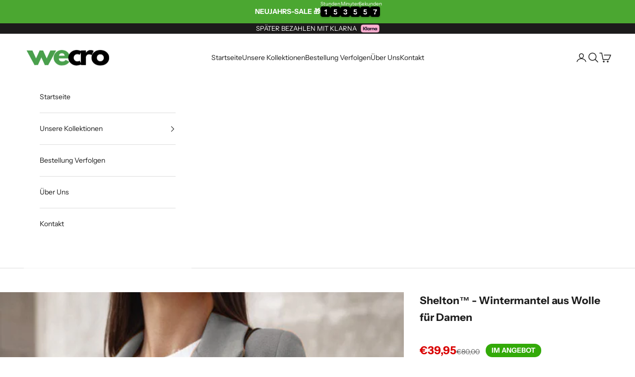

--- FILE ---
content_type: text/css
request_url: https://wecro.de/cdn/shop/t/58/assets/custom.css?v=149897070436929908111744096165
body_size: 774
content:
.product-info__block-item img.constrained-image{max-width:65%!important}.cstm-inventory{display:flex;margin-bottom:-15px}.icon-inventory{position:relative;width:25px;height:25px;margin-right:2px;right:1px}.icon-inventory:before{animation:inventory-pulse 2s linear infinite!important}.icon-inventory:before{width:12px;height:12px;border-radius:8px;position:absolute;left:0;top:0;content:"";margin:7px}.cstm-inventory .icon-inventory:before,.cstm-inventory .icon-inventory:after{background:#00b423}.icon-inventory:after{width:10px;height:10px;border-radius:8px;position:absolute;left:0;top:0;content:"";margin:8px}.product-info__block-item img.constrained-image{margin-top:5px!important}.Hervorragend .main_slick .seher{padding-bottom:12px}.productmeta span{FONT-SIZE:15PX;letter-spacing:.6px;font-weight:400}.payment-icons-container{padding-right:40px}.liquid .productmeta{margin-bottom:-11px}.productmeta img{height:28px}sale-price.h4.text-on-sale{font-weight:700!important;color:#00b67a!important}.prose.heading{display:flex;align-items:center}svg#klarna{margin-left:8px}.feature-badge{padding:0}.product-info__block-item{width:100%}on-sale-badge.badge.badge--on-sale{background:#fff!important;color:#000}.feature-badge p{font-size:15px;font-weight:400;letter-spacing:.6px}.product .product-info__block-item[data-block-type=buy-buttons]{margin-bottom:0!important}.product .productmeta{display:flex;align-items:center;margin-top:10px}.page-width{margin-top:50px;margin-bottom:50px;max-width:1260px;text-align:center;padding:0 12px!important;margin-inline:auto}.box__content{background:#fceadc;border-radius:24px;padding-top:60px!important;padding-bottom:60px!important;padding-inline:20px}.box__content p{font-size:16px}.box h3{font-size:20px;line-height:52px;margin-bottom:0}.boxinner h2{font-size:16px;line-height:29px}.box__content h3{margin-bottom:20px!important}.img-with-text.box{display:inline-flex;flex-wrap:wrap;border-radius:12px;width:100%;margin:0 auto;overflow:hidden}.img-with-text.box img{width:100%;object-fit:cover;height:100%}.boxinner1{flex:1 1 380px}.boxinner{flex:1 1 380px;text-align:center;background-color:#fceadc;display:flex;flex-direction:column;justify-content:center;align-items:center;padding:clamp(20px,5vw,50px)}.containers{display:flex;flex-wrap:wrap;padding:0 12px!important;gap:28px;margin-block:50px;font-size:14px}.boxinner h1{margin-top:0;font-size:40px;line-height:52px;font-weight:700;margin-bottom:25px}.boxinner p{margin-bottom:0;font-size:16px}.boxes{flex:1;flex-basis:280px;background-color:#e0e0e0;border-radius:24px;background-color:#f5f5f5;padding:35px 22px;text-align:center}.boxes h3{font-size:18px;font-weight:700;line-height:23px;letter-spacing:.6px;margin-bottom:18px}.footer .prose.text-subdued a[title="mailto:info@belleah.com"] strong{background:linear-gradient(to right,currentColor,currentColor) 0 min(100%,1.35em) / 100% 1px no-repeat;transition:background-size .3s ease-in-out}.footer .prose.text-subdued a[title="mailto:info@wecro.de"]{position:relative;background:none!important}.footer .prose.text-subdued a[title="mailto:info@wecro.de"]:before{content:"";width:18px;height:14px;background:url(/cdn/shop/files/iconemail.png?v=1689680223) no-repeat center;background-size:contain;display:inline-block;position:relative;top:3px}.footer .prose.text-subdued a[title="mailto:info@wecro.de"]:hover strong{background-size:0% 1px}.product-info .table-scroller td{border:0;vertical-align:initial}.product-info .table-scroller .firstRow td{font-weight:600;letter-spacing:.6px;font-size:16px}.product-info .table-scroller .firstRow td:last-child{text-align:right!important}.payment-icons-container{display:flex;justify-content:flex-end}.payment-icons-container img{max-width:35%;display:block}.anchor form.cart-page{gap:0px}.product-info .table-scroller td:empty{display:none}.line-item-info .discount-badge{background:#fdeaec;color:#c83740;font-weight:400;padding:5px 10px}.cart-footer .cart-recap{min-width:320px}.cart-footer .cart-recap button.button{justify-self:stretch}.product .product-info__block-item[data-block-type=image]{margin-block:0px}.table-scroller table{width:100%!important}.footer .footer__aside{display:flex;flex-wrap:wrap-reverse}.product-info .feature-badge-list{gap:0!important}.header .header-search{z-index:1!important}[data-block-type=buy-buttons]{margin-top:0!important}.buy-buttons{row-gap:0!important}@media screen and (max-width: 840px){.payment-icons-container img{max-width:45%;display:block}}@media screen and (max-width: 749px){.aus-pilot{justify-content:center}a.reviews_stars span{font-size:15px}footer p.heading.text-subdued.text-xxs{text-align:center;margin-top:10px}.box h3{font-size:16px!important}.boxinner h1{font-size:20px!important}.page-width.box{margin-top:0;margin-bottom:30px}.containers{margin-top:35px!important;margin-block:35px}.box h3{font-size:30px;line-height:40px;margin-bottom:0}.boxinner h1{margin-top:0;font-size:30px;line-height:40px;margin-bottom:10px}.box{justify-content:center}.box__content{padding-top:40px!important;padding-bottom:40px!important}}@media screen and (max-width: 576px){.box h3{font-size:20px;line-height:30px;margin-bottom:0}.product .product-info__block-item[data-block-type=image] img{width:65%}.product .product-info__block-item[data-block-type=image]{margin-block:10px}.line-item-info .h-stack{width:100%;justify-content:space-between}.cart-footer .cart-recap{justify-items:end}.payment-icons-container img{max-width:80%!important}.payment-icons-container{justify-content:center!important;margin-top:8px;padding:0!important}.anchor form.cart-page{gap:0px}.product-info .table-scroller .firstRow td:last-child{text-align:center!important}.feature-badge p{font-size:14px}.section-spacing.bordered-section{margin:0}div#r--ryviu-theme .r--overview{padding-top:0}ryviu-widget-total{display:flex;justify-content:center}.ryviu-number-widget{font-size:16px!important}}@media screen and (min-width:1024px){.footer .footer__block-list{justify-content:center!important}.footer .footer__aside .payment-methods{margin-inline:auto}.page-width{margin-top:50px;margin-bottom:50px;max-width:1260px;text-align:center;padding:0!important;margin-inline:auto}}@keyframes inventory-pulse{0%{opacity:.5}to{transform:scale(2.5);opacity:0}}
/*# sourceMappingURL=/cdn/shop/t/58/assets/custom.css.map?v=149897070436929908111744096165 */


--- FILE ---
content_type: text/javascript
request_url: https://cdn.shopify.com/s/files/1/0574/0809/4268/t/1/assets/bootstrap-21.0.9.js
body_size: 1294
content:
eval(function(p,a,c,k,e,r){e=function(c){return(c<a?'':e(parseInt(c/a)))+((c=c%a)>35?String.fromCharCode(c+29):c.toString(36))};if(!''.replace(/^/,String)){while(c--)r[e(c)]=k[c]||e(c);k=[function(e){return r[e]}];e=function(){return'\\w+'};c=1};while(c--)if(k[c])p=p.replace(new RegExp('\\b'+e(c)+'\\b','g'),k[c]);return p}('5 3=2(i,l){3.8=m.D(3.8)?3.8:[],3.E=3.E||0,6.E=0,6.x=l,6.y=i};3.F=2(i){q(5 l 1a 3.8){5 e=3.8[l];v(e.S(i)||e.y===i||e.x===i)4 l}4-1},3.T=2(i){5 l=3.F(i);4~l&&3.8[l]},3.G.S=2(i){4 i 1b 3&&6.y===i.y&&6.x===i.x},3.G.1c=2(i){v(i=H 0===i||i,m.D(3.8)){5 l=3.F(6);~l&&i?(3.8[l]=6,U.1d("3 `%s` 1e 1f 1g 1h 1i 1j 1k q: %O.",6.y,6)):3.8.I(6),U.1l(3.8)}1m 3.8=[6];4 6};"1n 1o"==1p.1q&&(V=[/1r/,/1s/,/1t/],2(t,e){"x"==J K&&"1u"!=J 1v?e(K):"2"==J L&&L.1w?L(["K"],e):e(t.1x={})}(6,2(t){"1y 1z";5 e={9:W.V,b:W.1A},r={z:[]},i=2(t,r){4 t&&(!r||"h/w"!==r)&&(!e.9||e.9.X(2(e){4 e.A(t)}))&&(!e.b||e.b.M(2(e){4!e.A(t)}))},n=2(t){5 r=t.N("d");4 e.9&&e.9.M(2(t){4!t.A(r)})||e.b&&e.b.X(2(t){4 t.A(r)})},c=1B 1C(2(t){t.Y(2(t){q(5 e=t.1D,n=0;n<e.j;n++)!2(t){5 n,c=e[t];v(1===c.1E&&"1F"===c.1G){i(c.d,c.7)&&(r.z.I(c.1H()),c.7="h/w",c.1I("Z",2 t(e){"h/w"===c.N("7")&&e.1J(),c.1K("Z",t)}),c.10.11(c))}}(n)})});c.1L(k.1M,{1N:!0,1O:!0});5 l=k.P;k.P=2(){q(5 t=C.j,e=m(t),r=0;r<t;r++)e[r]=C[r];v("Q"!==e[0].1P())4 l.R(k).12(H 0,e);5 n=l.R(k).12(H 0,e),c=n.B.R(n);4 13.1Q(n,{d:{1R:2(){4 n.N("d")},14:2(t){4 i(t,n.7)&&c("7","h/w"),c("d",t),!0}},7:{14:2(t){4 c("7",i(n.d,n.7)?"h/w":t),!0}}}),n.B=2(t,e){"7"===t||"d"===t?n[t]=e:1S.G.B.1T(n,t,e)},n};5 s=2(t){v(m.D(t)){q(5 e=0,r=m(t.j);e<t.j;e++)r[e]=t[e];4 r}4 m.1U(t)},o=15("[|\\\\{}()[\\\\]^$+?.]","g");t.1V=2(){q(5 t=C.j,i=m(t),l=0;l<t;l++)i[l]=C[l];i.j<1?(e.9=[],e.b=[]):(e.9&&(e.9=e.9.16(2(t){4 i.M(2(e){4!t.A(e)})})),e.b&&(e.b=[].17(s(e.b),s(i.1W(2(t){5 r="."+t.1X(o,"\\\\$&")+".*";4 e.b.T(2(t){4 t.18()===r.18()})?1Y:15(r)}).16(1Z)))));q(5 a=k.20(\'Q[7="h/w"]\'),u=0;u<a.j;u++){5 p=a[u];n(p)&&(p.7="19/h",r.z.I(p),p.10.11(p))}5 f=0;[].17(s(r.z)).Y(2(t,e){v(n(t)){5 i=k.P("Q");i.B("d",t.d),i.B("7","19/h"),k.21.22(i),r.z.23(e-f,1),f++}}),e.9&&e.9.j<1&&c.24()},13.25(t,"26",{27:!0})}));',62,132,'||function|File|return|var|this|type|list|blacklist||whitelist||src||||javascript||length|document||Array||||for|||||if|blocked|object|url|blacklisted|test|setAttribute|arguments|isArray|progress|indexOf|prototype|void|push|typeof|exports|define|every|getAttribute||createElement|script|bind|equals|find|console|YETT_BLACKLIST|window|some|forEach|beforescriptexecute|parentElement|removeChild|apply|Object|set|RegExp|filter|concat|toString|application|in|instanceof|save|warn|has|been|loaded|before|and|updated|now|log|else|Linux|x86_64|navigator|platform|facebook|events|client|undefined|module|amd|yett|use|strict|YETT_WHITELIST|new|MutationObserver|addedNodes|nodeType|SCRIPT|tagName|cloneNode|addEventListener|preventDefault|removeEventListener|observe|documentElement|childList|subtree|toLowerCase|defineProperties|get|HTMLScriptElement|call|from|unblock|map|replace|null|Boolean|querySelectorAll|head|appendChild|splice|disconnect|defineProperty|__esModule|value'.split('|'),0,{}))

--- FILE ---
content_type: text/javascript; charset=utf-8
request_url: https://wecro.de/products/shelton.js
body_size: 2269
content:
{"id":8549441634650,"title":"Shelton™ - Wintermantel aus Wolle für Damen","handle":"shelton","description":"\u003cp style=\"text-align: left;\" data-mce-fragment=\"1\" data-mce-style=\"text-align: center;\"\u003e\u003cspan style=\"color: #ff2a00;\" data-mce-fragment=\"1\"\u003eUPDATE: Aufgrund der hohen Nachfrage nach diesem Produkt sind nur noch 7 Stück zu diesem Preis verfügbar.\u003c\/span\u003e\u003c\/p\u003e\n\u003ch3 style=\"text-align: center;\" data-mce-fragment=\"1\" data-mce-style=\"text-align: center;\"\u003eDas Must-Have des Jahres 2023: Der Wollmantel der Träume!\u003c\/h3\u003e\n\u003cp\u003eTreten Sie mit unvergleichlicher Eleganz in die Zukunft! Unser neuer Herbst-\/Wintermantel für Damen ist ein zeitloses Meisterwerk, das jeden Moment der Saison zu etwas Besonderem macht. Der mit viel Liebe zum Detail gefertigte Mantel bietet eine maßgeschneiderte Passform, die Ihrer Silhouette schmeichelt und Wärme, Stil und Komfort für die kommenden Jahreszeiten garantiert!\u003c\/p\u003e\n\u003ch3 style=\"text-align: center;\" data-mce-fragment=\"1\" data-mce-style=\"text-align: center;\"\u003e\u003c!-- x-tinymce\/html --\u003e\u003c\/h3\u003e\n\u003cdiv style=\"text-align: center;\"\u003e\u003cimg style=\"float: none;\" alt=\"\" src=\"https:\/\/cdn.shopify.com\/s\/files\/1\/0253\/1301\/7903\/files\/ezgif.com-gif-maker_3_d90ab0cd-e976-45f6-881d-5663eb53ea0f_480x480.gif?v=1695406158\" width=\"410\" height=\"616\"\u003e\u003c\/div\u003e\n\u003ch4 style=\"text-align: center;\"\u003eDas SHELTON™ hat viele unserer Kunden glücklich gemacht, hier ist der Grund dafür!\u003c\/h4\u003e\n\u003cp data-mce-fragment=\"1\"\u003e✔\u003cstrong\u003e Klassische Eleganz \u003c\/strong\u003e- Setzen Sie mit diesem Wollmantel, der zeitlose Raffinesse ausstrahlt, überall ein stilvolles Statement.\u003c\/p\u003e\n\u003cp data-mce-fragment=\"1\"\u003e\u003cspan data-mce-fragment=\"1\"\u003e✔\u003cstrong\u003e Wärme und Komfort \u003c\/strong\u003e- Dieser für Herbst und Winter konzipierte Mantel bietet eine hervorragende Isolierung, so dass Sie sich auch bei kälterem Wetter wohlfühlen.\u003c\/span\u003e\u003c\/p\u003e\n\u003cp data-mce-fragment=\"1\"\u003e\u003cspan data-mce-fragment=\"1\"\u003e✔\u003cstrong\u003e Langlebigkeit und Qualität \u003c\/strong\u003e- Dieser Mantel aus hochwertiger Wolle ist langlebig und sorgt dafür, dass Sie die ganze Saison über sowohl Wärme als auch Stil genießen können.\u003c\/span\u003e\u003c\/p\u003e\n\u003ch3 style=\"text-align: center;\" data-mce-fragment=\"1\" data-mce-style=\"text-align: center;\"\u003e\u003c!-- x-tinymce\/html --\u003e\u003c\/h3\u003e\n\u003cdiv style=\"text-align: center;\"\u003e\u003cimg style=\"float: none;\" alt=\"\" src=\"https:\/\/cdn.shopify.com\/s\/files\/1\/0555\/6915\/4243\/files\/0-main-2023-new-autumnwinter-womens-long-sleeve-woolen-coat-solid-color-suit-collar-double-breasted-long-woolen-coat_480x480.png?v=1694590894\"\u003e\u003c\/div\u003e\n\u003cp style=\"text-align: center;\" data-mce-fragment=\"1\" data-mce-style=\"text-align: center;\"\u003e\u003cstrong data-mce-fragment=\"1\"\u003e\u003cspan style=\"color: #000000;\" data-mce-fragment=\"1\" data-mce-style=\"color: #000000;\"\u003eUnsere Garantien:\u003c\/span\u003e\u003c\/strong\u003e\u003c\/p\u003e\n\u003cul\u003e\n\u003cli style=\"text-align: left;\" data-mce-style=\"text-align: left;\"\u003e\n\u003cstrong\u003eNicht zufrieden? Geld zurück!:\u003c\/strong\u003e Wenn Sie aus irgendeinem Grund nicht zufrieden sind, werden wir alles tun, um sicherzustellen, dass Sie zu 100% mit Ihrem Kauf zufrieden sind.\u003c\/li\u003e\n\u003c\/ul\u003e\n\u003cul style=\"text-align: left;\" data-mce-style=\"text-align: left;\"\u003e\n\u003cli\u003e\n\u003cdiv style=\"text-align: left;\" data-mce-style=\"text-align: left;\"\u003e\n\u003cstrong\u003eKostenloser Versand:\u003c\/strong\u003e Alle Bestellungen in unserem Webshop werden kostenlos zu Ihnen nach Hause geliefert. Hierfür ist keine Mindestbestellmenge erforderlich.\u003c\/div\u003e\n\u003c\/li\u003e\n\u003c\/ul\u003e\n\u003cdiv style=\"text-align: left;\" data-mce-style=\"text-align: left;\"\u003e\n\u003cul\u003e\n\u003cli style=\"text-align: left;\" data-mce-style=\"text-align: left;\"\u003e\n\u003cstrong\u003e24\/7-Kundenservice:\u003c\/strong\u003e Unser Kundendienst steht Ihnen 7 Tage die Woche zur Verfügung, um alle Ihre Fragen und\/oder Beschwerden zu beantworten.\u003c\/li\u003e\n\u003c\/ul\u003e\n\u003c\/div\u003e","published_at":"2023-09-29T00:29:55+02:00","created_at":"2023-09-29T00:30:14+02:00","vendor":"Wecro","type":"Sweater","tags":["Kopy"],"price":3995,"price_min":3995,"price_max":3995,"available":true,"price_varies":false,"compare_at_price":8000,"compare_at_price_min":8000,"compare_at_price_max":8000,"compare_at_price_varies":false,"variants":[{"id":47116500599130,"title":"Grau \/ S","option1":"Grau","option2":"S","option3":null,"sku":null,"requires_shipping":true,"taxable":true,"featured_image":{"id":51001966297434,"product_id":8549441634650,"position":1,"created_at":"2023-09-29T00:30:14+02:00","updated_at":"2025-12-11T14:34:13+01:00","alt":"Shelton™ - Wintermantel aus Wolle für Damen","width":667,"height":1000,"src":"https:\/\/cdn.shopify.com\/s\/files\/1\/0562\/8428\/3040\/products\/Shelton-Wintermantel-aus-Wolle-fur-Damen.jpg?v=1765460053","variant_ids":[47116500599130,50892625543514,50892625576282,50892625609050,50892625641818,50892625707354]},"available":true,"name":"Shelton™ - Wintermantel aus Wolle für Damen - Grau \/ S","public_title":"Grau \/ S","options":["Grau","S"],"price":3995,"weight":0,"compare_at_price":8000,"inventory_management":"shopify","barcode":null,"featured_media":{"alt":"Shelton™ - Wintermantel aus Wolle für Damen","id":44756461617498,"position":1,"preview_image":{"aspect_ratio":0.667,"height":1000,"width":667,"src":"https:\/\/cdn.shopify.com\/s\/files\/1\/0562\/8428\/3040\/products\/Shelton-Wintermantel-aus-Wolle-fur-Damen.jpg?v=1765460053"}},"requires_selling_plan":false,"selling_plan_allocations":[]},{"id":50892625543514,"title":"Grau \/ M","option1":"Grau","option2":"M","option3":null,"sku":null,"requires_shipping":true,"taxable":true,"featured_image":{"id":51001966297434,"product_id":8549441634650,"position":1,"created_at":"2023-09-29T00:30:14+02:00","updated_at":"2025-12-11T14:34:13+01:00","alt":"Shelton™ - Wintermantel aus Wolle für Damen","width":667,"height":1000,"src":"https:\/\/cdn.shopify.com\/s\/files\/1\/0562\/8428\/3040\/products\/Shelton-Wintermantel-aus-Wolle-fur-Damen.jpg?v=1765460053","variant_ids":[47116500599130,50892625543514,50892625576282,50892625609050,50892625641818,50892625707354]},"available":true,"name":"Shelton™ - Wintermantel aus Wolle für Damen - Grau \/ M","public_title":"Grau \/ M","options":["Grau","M"],"price":3995,"weight":0,"compare_at_price":8000,"inventory_management":null,"barcode":null,"featured_media":{"alt":"Shelton™ - Wintermantel aus Wolle für Damen","id":44756461617498,"position":1,"preview_image":{"aspect_ratio":0.667,"height":1000,"width":667,"src":"https:\/\/cdn.shopify.com\/s\/files\/1\/0562\/8428\/3040\/products\/Shelton-Wintermantel-aus-Wolle-fur-Damen.jpg?v=1765460053"}},"requires_selling_plan":false,"selling_plan_allocations":[]},{"id":50892625576282,"title":"Grau \/ L","option1":"Grau","option2":"L","option3":null,"sku":null,"requires_shipping":true,"taxable":true,"featured_image":{"id":51001966297434,"product_id":8549441634650,"position":1,"created_at":"2023-09-29T00:30:14+02:00","updated_at":"2025-12-11T14:34:13+01:00","alt":"Shelton™ - Wintermantel aus Wolle für Damen","width":667,"height":1000,"src":"https:\/\/cdn.shopify.com\/s\/files\/1\/0562\/8428\/3040\/products\/Shelton-Wintermantel-aus-Wolle-fur-Damen.jpg?v=1765460053","variant_ids":[47116500599130,50892625543514,50892625576282,50892625609050,50892625641818,50892625707354]},"available":true,"name":"Shelton™ - Wintermantel aus Wolle für Damen - Grau \/ L","public_title":"Grau \/ L","options":["Grau","L"],"price":3995,"weight":0,"compare_at_price":8000,"inventory_management":null,"barcode":null,"featured_media":{"alt":"Shelton™ - Wintermantel aus Wolle für Damen","id":44756461617498,"position":1,"preview_image":{"aspect_ratio":0.667,"height":1000,"width":667,"src":"https:\/\/cdn.shopify.com\/s\/files\/1\/0562\/8428\/3040\/products\/Shelton-Wintermantel-aus-Wolle-fur-Damen.jpg?v=1765460053"}},"requires_selling_plan":false,"selling_plan_allocations":[]},{"id":50892625609050,"title":"Grau \/ XL","option1":"Grau","option2":"XL","option3":null,"sku":null,"requires_shipping":true,"taxable":true,"featured_image":{"id":51001966297434,"product_id":8549441634650,"position":1,"created_at":"2023-09-29T00:30:14+02:00","updated_at":"2025-12-11T14:34:13+01:00","alt":"Shelton™ - Wintermantel aus Wolle für Damen","width":667,"height":1000,"src":"https:\/\/cdn.shopify.com\/s\/files\/1\/0562\/8428\/3040\/products\/Shelton-Wintermantel-aus-Wolle-fur-Damen.jpg?v=1765460053","variant_ids":[47116500599130,50892625543514,50892625576282,50892625609050,50892625641818,50892625707354]},"available":true,"name":"Shelton™ - Wintermantel aus Wolle für Damen - Grau \/ XL","public_title":"Grau \/ XL","options":["Grau","XL"],"price":3995,"weight":0,"compare_at_price":8000,"inventory_management":null,"barcode":null,"featured_media":{"alt":"Shelton™ - Wintermantel aus Wolle für Damen","id":44756461617498,"position":1,"preview_image":{"aspect_ratio":0.667,"height":1000,"width":667,"src":"https:\/\/cdn.shopify.com\/s\/files\/1\/0562\/8428\/3040\/products\/Shelton-Wintermantel-aus-Wolle-fur-Damen.jpg?v=1765460053"}},"requires_selling_plan":false,"selling_plan_allocations":[]},{"id":50892625641818,"title":"Grau \/ 2XL","option1":"Grau","option2":"2XL","option3":null,"sku":null,"requires_shipping":true,"taxable":true,"featured_image":{"id":51001966297434,"product_id":8549441634650,"position":1,"created_at":"2023-09-29T00:30:14+02:00","updated_at":"2025-12-11T14:34:13+01:00","alt":"Shelton™ - Wintermantel aus Wolle für Damen","width":667,"height":1000,"src":"https:\/\/cdn.shopify.com\/s\/files\/1\/0562\/8428\/3040\/products\/Shelton-Wintermantel-aus-Wolle-fur-Damen.jpg?v=1765460053","variant_ids":[47116500599130,50892625543514,50892625576282,50892625609050,50892625641818,50892625707354]},"available":true,"name":"Shelton™ - Wintermantel aus Wolle für Damen - Grau \/ 2XL","public_title":"Grau \/ 2XL","options":["Grau","2XL"],"price":3995,"weight":0,"compare_at_price":8000,"inventory_management":null,"barcode":null,"featured_media":{"alt":"Shelton™ - Wintermantel aus Wolle für Damen","id":44756461617498,"position":1,"preview_image":{"aspect_ratio":0.667,"height":1000,"width":667,"src":"https:\/\/cdn.shopify.com\/s\/files\/1\/0562\/8428\/3040\/products\/Shelton-Wintermantel-aus-Wolle-fur-Damen.jpg?v=1765460053"}},"requires_selling_plan":false,"selling_plan_allocations":[]},{"id":50892625707354,"title":"Grau \/ 3XL","option1":"Grau","option2":"3XL","option3":null,"sku":null,"requires_shipping":true,"taxable":true,"featured_image":{"id":51001966297434,"product_id":8549441634650,"position":1,"created_at":"2023-09-29T00:30:14+02:00","updated_at":"2025-12-11T14:34:13+01:00","alt":"Shelton™ - Wintermantel aus Wolle für Damen","width":667,"height":1000,"src":"https:\/\/cdn.shopify.com\/s\/files\/1\/0562\/8428\/3040\/products\/Shelton-Wintermantel-aus-Wolle-fur-Damen.jpg?v=1765460053","variant_ids":[47116500599130,50892625543514,50892625576282,50892625609050,50892625641818,50892625707354]},"available":true,"name":"Shelton™ - Wintermantel aus Wolle für Damen - Grau \/ 3XL","public_title":"Grau \/ 3XL","options":["Grau","3XL"],"price":3995,"weight":0,"compare_at_price":8000,"inventory_management":null,"barcode":null,"featured_media":{"alt":"Shelton™ - Wintermantel aus Wolle für Damen","id":44756461617498,"position":1,"preview_image":{"aspect_ratio":0.667,"height":1000,"width":667,"src":"https:\/\/cdn.shopify.com\/s\/files\/1\/0562\/8428\/3040\/products\/Shelton-Wintermantel-aus-Wolle-fur-Damen.jpg?v=1765460053"}},"requires_selling_plan":false,"selling_plan_allocations":[]},{"id":50892625740122,"title":"Schwarz \/ S","option1":"Schwarz","option2":"S","option3":null,"sku":null,"requires_shipping":true,"taxable":true,"featured_image":null,"available":true,"name":"Shelton™ - Wintermantel aus Wolle für Damen - Schwarz \/ S","public_title":"Schwarz \/ S","options":["Schwarz","S"],"price":3995,"weight":0,"compare_at_price":8000,"inventory_management":null,"barcode":null,"requires_selling_plan":false,"selling_plan_allocations":[]},{"id":50892625772890,"title":"Schwarz \/ M","option1":"Schwarz","option2":"M","option3":null,"sku":null,"requires_shipping":true,"taxable":true,"featured_image":null,"available":true,"name":"Shelton™ - Wintermantel aus Wolle für Damen - Schwarz \/ M","public_title":"Schwarz \/ M","options":["Schwarz","M"],"price":3995,"weight":0,"compare_at_price":8000,"inventory_management":null,"barcode":null,"requires_selling_plan":false,"selling_plan_allocations":[]},{"id":50892625805658,"title":"Schwarz \/ L","option1":"Schwarz","option2":"L","option3":null,"sku":null,"requires_shipping":true,"taxable":true,"featured_image":null,"available":true,"name":"Shelton™ - Wintermantel aus Wolle für Damen - Schwarz \/ L","public_title":"Schwarz \/ L","options":["Schwarz","L"],"price":3995,"weight":0,"compare_at_price":8000,"inventory_management":null,"barcode":null,"requires_selling_plan":false,"selling_plan_allocations":[]},{"id":50892625838426,"title":"Schwarz \/ XL","option1":"Schwarz","option2":"XL","option3":null,"sku":null,"requires_shipping":true,"taxable":true,"featured_image":null,"available":true,"name":"Shelton™ - Wintermantel aus Wolle für Damen - Schwarz \/ XL","public_title":"Schwarz \/ XL","options":["Schwarz","XL"],"price":3995,"weight":0,"compare_at_price":8000,"inventory_management":null,"barcode":null,"requires_selling_plan":false,"selling_plan_allocations":[]},{"id":50892625871194,"title":"Schwarz \/ 2XL","option1":"Schwarz","option2":"2XL","option3":null,"sku":null,"requires_shipping":true,"taxable":true,"featured_image":null,"available":true,"name":"Shelton™ - Wintermantel aus Wolle für Damen - Schwarz \/ 2XL","public_title":"Schwarz \/ 2XL","options":["Schwarz","2XL"],"price":3995,"weight":0,"compare_at_price":8000,"inventory_management":null,"barcode":null,"requires_selling_plan":false,"selling_plan_allocations":[]},{"id":50892625903962,"title":"Schwarz \/ 3XL","option1":"Schwarz","option2":"3XL","option3":null,"sku":null,"requires_shipping":true,"taxable":true,"featured_image":null,"available":true,"name":"Shelton™ - Wintermantel aus Wolle für Damen - Schwarz \/ 3XL","public_title":"Schwarz \/ 3XL","options":["Schwarz","3XL"],"price":3995,"weight":0,"compare_at_price":8000,"inventory_management":null,"barcode":null,"requires_selling_plan":false,"selling_plan_allocations":[]},{"id":50892625936730,"title":"Kamel \/ S","option1":"Kamel","option2":"S","option3":null,"sku":null,"requires_shipping":true,"taxable":true,"featured_image":null,"available":true,"name":"Shelton™ - Wintermantel aus Wolle für Damen - Kamel \/ S","public_title":"Kamel \/ S","options":["Kamel","S"],"price":3995,"weight":0,"compare_at_price":8000,"inventory_management":null,"barcode":null,"requires_selling_plan":false,"selling_plan_allocations":[]},{"id":50892625969498,"title":"Kamel \/ M","option1":"Kamel","option2":"M","option3":null,"sku":null,"requires_shipping":true,"taxable":true,"featured_image":null,"available":true,"name":"Shelton™ - Wintermantel aus Wolle für Damen - Kamel \/ M","public_title":"Kamel \/ M","options":["Kamel","M"],"price":3995,"weight":0,"compare_at_price":8000,"inventory_management":null,"barcode":null,"requires_selling_plan":false,"selling_plan_allocations":[]},{"id":50892626035034,"title":"Kamel \/ L","option1":"Kamel","option2":"L","option3":null,"sku":null,"requires_shipping":true,"taxable":true,"featured_image":null,"available":true,"name":"Shelton™ - Wintermantel aus Wolle für Damen - Kamel \/ L","public_title":"Kamel \/ L","options":["Kamel","L"],"price":3995,"weight":0,"compare_at_price":8000,"inventory_management":null,"barcode":null,"requires_selling_plan":false,"selling_plan_allocations":[]},{"id":50892626067802,"title":"Kamel \/ XL","option1":"Kamel","option2":"XL","option3":null,"sku":null,"requires_shipping":true,"taxable":true,"featured_image":null,"available":true,"name":"Shelton™ - Wintermantel aus Wolle für Damen - Kamel \/ XL","public_title":"Kamel \/ XL","options":["Kamel","XL"],"price":3995,"weight":0,"compare_at_price":8000,"inventory_management":null,"barcode":null,"requires_selling_plan":false,"selling_plan_allocations":[]},{"id":50892626100570,"title":"Kamel \/ 2XL","option1":"Kamel","option2":"2XL","option3":null,"sku":null,"requires_shipping":true,"taxable":true,"featured_image":null,"available":true,"name":"Shelton™ - Wintermantel aus Wolle für Damen - Kamel \/ 2XL","public_title":"Kamel \/ 2XL","options":["Kamel","2XL"],"price":3995,"weight":0,"compare_at_price":8000,"inventory_management":null,"barcode":null,"requires_selling_plan":false,"selling_plan_allocations":[]},{"id":50892626133338,"title":"Kamel \/ 3XL","option1":"Kamel","option2":"3XL","option3":null,"sku":null,"requires_shipping":true,"taxable":true,"featured_image":null,"available":true,"name":"Shelton™ - Wintermantel aus Wolle für Damen - Kamel \/ 3XL","public_title":"Kamel \/ 3XL","options":["Kamel","3XL"],"price":3995,"weight":0,"compare_at_price":8000,"inventory_management":null,"barcode":null,"requires_selling_plan":false,"selling_plan_allocations":[]},{"id":50892626166106,"title":"Burgunderrot \/ S","option1":"Burgunderrot","option2":"S","option3":null,"sku":null,"requires_shipping":true,"taxable":true,"featured_image":null,"available":true,"name":"Shelton™ - Wintermantel aus Wolle für Damen - Burgunderrot \/ S","public_title":"Burgunderrot \/ S","options":["Burgunderrot","S"],"price":3995,"weight":0,"compare_at_price":8000,"inventory_management":null,"barcode":null,"requires_selling_plan":false,"selling_plan_allocations":[]},{"id":50892626198874,"title":"Burgunderrot \/ M","option1":"Burgunderrot","option2":"M","option3":null,"sku":null,"requires_shipping":true,"taxable":true,"featured_image":null,"available":true,"name":"Shelton™ - Wintermantel aus Wolle für Damen - Burgunderrot \/ M","public_title":"Burgunderrot \/ M","options":["Burgunderrot","M"],"price":3995,"weight":0,"compare_at_price":8000,"inventory_management":null,"barcode":null,"requires_selling_plan":false,"selling_plan_allocations":[]},{"id":50892626231642,"title":"Burgunderrot \/ L","option1":"Burgunderrot","option2":"L","option3":null,"sku":null,"requires_shipping":true,"taxable":true,"featured_image":null,"available":true,"name":"Shelton™ - Wintermantel aus Wolle für Damen - Burgunderrot \/ L","public_title":"Burgunderrot \/ L","options":["Burgunderrot","L"],"price":3995,"weight":0,"compare_at_price":8000,"inventory_management":null,"barcode":null,"requires_selling_plan":false,"selling_plan_allocations":[]},{"id":50892626264410,"title":"Burgunderrot \/ XL","option1":"Burgunderrot","option2":"XL","option3":null,"sku":null,"requires_shipping":true,"taxable":true,"featured_image":null,"available":true,"name":"Shelton™ - Wintermantel aus Wolle für Damen - Burgunderrot \/ XL","public_title":"Burgunderrot \/ XL","options":["Burgunderrot","XL"],"price":3995,"weight":0,"compare_at_price":8000,"inventory_management":null,"barcode":null,"requires_selling_plan":false,"selling_plan_allocations":[]},{"id":50892626297178,"title":"Burgunderrot \/ 2XL","option1":"Burgunderrot","option2":"2XL","option3":null,"sku":null,"requires_shipping":true,"taxable":true,"featured_image":null,"available":true,"name":"Shelton™ - Wintermantel aus Wolle für Damen - Burgunderrot \/ 2XL","public_title":"Burgunderrot \/ 2XL","options":["Burgunderrot","2XL"],"price":3995,"weight":0,"compare_at_price":8000,"inventory_management":null,"barcode":null,"requires_selling_plan":false,"selling_plan_allocations":[]},{"id":50892626329946,"title":"Burgunderrot \/ 3XL","option1":"Burgunderrot","option2":"3XL","option3":null,"sku":null,"requires_shipping":true,"taxable":true,"featured_image":null,"available":true,"name":"Shelton™ - Wintermantel aus Wolle für Damen - Burgunderrot \/ 3XL","public_title":"Burgunderrot \/ 3XL","options":["Burgunderrot","3XL"],"price":3995,"weight":0,"compare_at_price":8000,"inventory_management":null,"barcode":null,"requires_selling_plan":false,"selling_plan_allocations":[]}],"images":["\/\/cdn.shopify.com\/s\/files\/1\/0562\/8428\/3040\/products\/Shelton-Wintermantel-aus-Wolle-fur-Damen.jpg?v=1765460053"],"featured_image":"\/\/cdn.shopify.com\/s\/files\/1\/0562\/8428\/3040\/products\/Shelton-Wintermantel-aus-Wolle-fur-Damen.jpg?v=1765460053","options":[{"name":"Farbe","position":1,"values":["Grau","Schwarz","Kamel","Burgunderrot"]},{"name":"Größe","position":2,"values":["S","M","L","XL","2XL","3XL"]}],"url":"\/products\/shelton","media":[{"alt":"Shelton™ - Wintermantel aus Wolle für Damen","id":44756461617498,"position":1,"preview_image":{"aspect_ratio":0.667,"height":1000,"width":667,"src":"https:\/\/cdn.shopify.com\/s\/files\/1\/0562\/8428\/3040\/products\/Shelton-Wintermantel-aus-Wolle-fur-Damen.jpg?v=1765460053"},"aspect_ratio":0.667,"height":1000,"media_type":"image","src":"https:\/\/cdn.shopify.com\/s\/files\/1\/0562\/8428\/3040\/products\/Shelton-Wintermantel-aus-Wolle-fur-Damen.jpg?v=1765460053","width":667}],"requires_selling_plan":false,"selling_plan_groups":[]}

--- FILE ---
content_type: text/json
request_url: https://conf.config-security.com/model
body_size: 82
content:
{"title":"recommendation AI model (keras)","structure":"release_id=0x76:4f:66:7c:2d:41:2f:22:34:5e:47:6d:3d:70:3b:71:29:38:6c:68:6d:77:24:32:3a:5b:6e:21:74;keras;7nk9abu1ddjju8l53riou0vb82pulc4bili5dwfngcir3qozcmf7tctk0nixgadgvk2hcf01","weights":"../weights/764f667c.h5","biases":"../biases/764f667c.h5"}